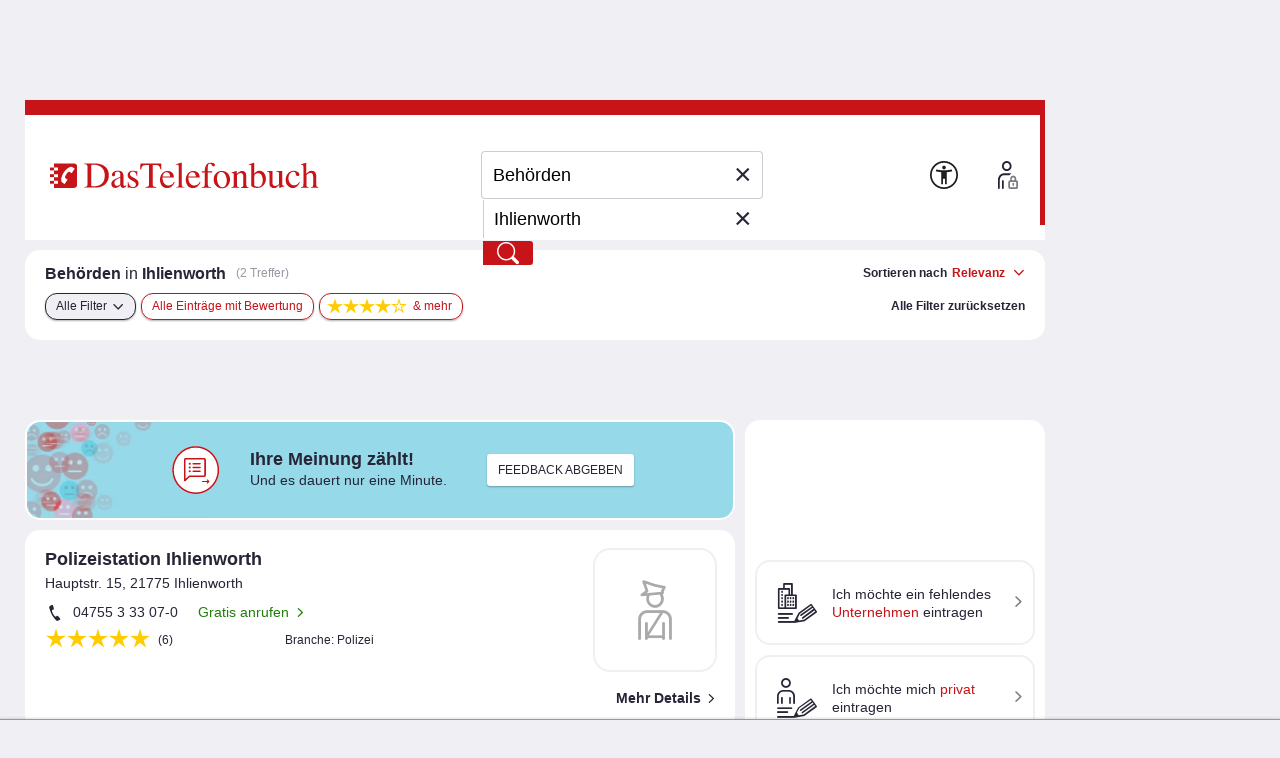

--- FILE ---
content_type: application/javascript
request_url: https://www.dastelefonbuch.de/assets/application_filter-6889e3d54535407f4639d1afdd95c4b0.js
body_size: 5989
content:
//# sourceMappingURL=application_filter.js.map
var process=process||{env:{NODE_ENV:"development"}};console.log("[application_filter] loading");
var DynamicFilter=DynamicFilter||function(){function H(){for(var c in w)if("function"!=typeof w[c]){{var a=w[c];let b=q[a];"undefined"!==typeof b?("string"==typeof b&&1<b.split(",").length&&(b=b.split(",")),f[a]=JSON.parse(JSON.stringify(b))):f[a]=null}}}function r(c){if(c.target.closest("li")&&c.target.closest("li").classList.contains("dis"))return!1;var a=this.dataset.fname,b=this.dataset.fvalue,e=this.classList.contains("active");"at"==a||"f_ra"==a||"cidistrict"==a||"ciquarter"==a?f[a]=e?null:
b:"f_ap"==a||"f_ot"==a||"f_vkw"==a||"category"==a?e?"category"==a?(f[a]=f[a].replace("--"+b,"").replace(","+b,"").replace(b,""),f[a].startsWith("--")&&(f[a]=f[a].substring(2)),f[a].endsWith("--")&&(f[a]=f[a].substring(0,f[a].length-2))):f[a]=V(f[a],b):(null===f[a]&&(f[a]=[]),"category"==a?f[a]+=(0<f[a].length?"--":"")+b:f[a].push(b),"f_ot"==a&&("open"==b?f[a]=["open"]:-1<f[a].indexOf("open")&&f[a].splice(f[a].indexOf("open"),1),b=f[a],e=[],b.includes("open")&&e.push("open"),b.includes("Monday")&&
e.push("Monday"),b.includes("Tuesday")&&e.push("Tuesday"),b.includes("Wednesday")&&e.push("Wednesday"),b.includes("Thursday")&&e.push("Thursday"),b.includes("Friday")&&e.push("Friday"),b.includes("Saturday")&&e.push("Saturday"),b.includes("Sunday")&&e.push("Sunday"),f[a]=e)):"selectedFilters"===a?(console.log("[DynamicFilter]:_toggleCheckbox(): L\u00f6sche "+b),"all"===b?f={at:[],f_ap:[],f_ra:"",f_ot:[],f_vkw:[],category:[],ciquarter:[],cidistrict:[],suggestorLoc:!0}:f[b]=null):console.log("[DynamicFilters]:_toggleCheckbox() unhandled fname="+
a);I();c.cancelBubble;c.preventDefault();return!1}function W(){x.dynamicFilter&&(console.log("[DynamicFilter]:_initHtmlEvents():"),[].forEach.call(document.querySelectorAll(".dynamicFilter:not(.dis)"),function(c){c.addEventListener("click",r)}),[].forEach.call(document.querySelectorAll(".dynamicFilterClose"),function(c){c.addEventListener("click",function(a){H();I()})}),console.log("[DynamicFilter]:_initHtmlEvents(): DONE"))}function J(c,a,b){var e={},g;for(g in c)if(!(a&&X.includes(g)||b&&Y.includes(g)||
Z.includes(g)))try{if("object"==typeof c[g]){var d=[],h;for(h in c[g])d.push(c[g][h]);0<d.length&&(e[g]=d.join(","))}else e[g]=c[g]}catch(k){console.log("[DynamicFilters]:_joinArrays(): Fehler mit "+g+" -> "+k)}return e}function V(c,a){"string"===typeof c&&(c=c.split(","));return c.filter(function(b){return b!=a})}function aa(c,a,b,e){"undefined"===a&&(a=0);var g=a,d=b-a,h=Math.abs(Math.floor(d/e));10>h&&(h=10);b<a&&(h*=-1);var k=setInterval(function(){g+=h;"undefined"!=typeof c&&null!=c&&(c.innerHTML=
g,0<=h&&g>=b||0>h&&g<=b)&&(c.innerHTML=b,clearInterval(k))},Math.abs(Math.floor(e/d)))}function ba(){console.log("[DynamicFilter]:_checkAndSetSelectedFilter():");if(!x.showNoFilterUseWithDynamicFilter){let g=document.querySelector("#selectedFilters");g.parentElement.classList.add("hide");g.innerHTML="";document.querySelector(".filters .headline .cursorPointer")&&document.querySelector(".filters .headline .cursorPointer").remove();if(null!==f.at&&0<f.at.toString().length||null!==f.f_ap&&0<f.f_ap.length||
null!==f.f_ra&&0<f.f_ra.toString().length||null!==f.f_ot&&0<f.f_ot.length||null!==f.f_vkw&&0<f.f_vkw.length||null!==f.category&&0<f.category.length||null!==f.ciquarter&&0<f.ciquarter.length){if(null!==f.at&&0<f.at.toString().length){var c="";"1"===f.at.toString()?[].forEach.call(document.querySelectorAll("#filterAT div[data-fvalue='2,3'] .badge"),function(d){"(0)"!==d.innerHTML&&(c="privat")}):[].forEach.call(document.querySelectorAll("#filterAT div[data-fvalue='1'] .badge"),function(d){"(0)"!==d.innerHTML&&
(c="gewerblich")});if(""!==c){var a=App.common.createElementFromHTML("<li><div class='dynamicFilter cursorPointer' data-fname='selectedFilters' data-fvalue='at'>"+c+"</div></li>");a.firstChild.addEventListener("click",r);g.appendChild(a)}}if(null!==f.f_ap&&0<f.f_ap.length){var b="";a=B(f.f_ap);for(var e in a)"DIRECT"===a[e]&&(b+=(0<b.length?", ":"")+"Termine direkt buchen"),"REQUEST"===a[e]&&(b+=(0<b.length?", ":"")+"Termine anfragen"),"OFFER"===a[e]&&(b+=(0<b.length?", ":"")+"Angebote einholen");
a=App.common.createElementFromHTML("<li><div class='dynamicFilter cursorPointer' data-fname='selectedFilters' data-fvalue='f_ap'>"+b+"</div></li>");a.firstChild.addEventListener("click",r);g.appendChild(a)}if(null!==f.f_ra&&0<f.f_ra.toString().length){b="";a=B(f.f_ra);for(e in a)"1"===a[e]&&(b="alle Eintr\u00e4ge mit Bewertung"),"1"===a[e]&&(b+=(0<b.length?", ":"")+'<i class="icon icon_bewertung">*</i><i class="icon icon_bewertung-leer">*</i><i class="icon icon_bewertung-leer">*</i><i class="icon icon_bewertung-leer">*</i><i class="icon icon_bewertung-leer">*</i> &amp; mehr'),
"2"===a[e]&&(b+=(0<b.length?", ":"")+'<i class="icon icon_bewertung">*</i><i class="icon icon_bewertung">*</i><i class="icon icon_bewertung-leer">*</i><i class="icon icon_bewertung-leer">*</i><i class="icon icon_bewertung-leer">*</i> &amp; mehr'),"3"===a[e]&&(b+=(0<b.length?", ":"")+'<i class="icon icon_bewertung">*</i><i class="icon icon_bewertung">*</i><i class="icon icon_bewertung">*</i><i class="icon icon_bewertung-leer">*</i><i class="icon icon_bewertung-leer">*</i> &amp; mehr'),"4"===a[e]&&
(b+=(0<b.length?", ":"")+'<i class="icon icon_bewertung">*</i><i class="icon icon_bewertung">*</i><i class="icon icon_bewertung">*</i><i class="icon icon_bewertung">*</i><i class="icon icon_bewertung-leer">*</i> &amp; mehr'),"5"===a[e]&&(b+=(0<b.length?", ":"")+'<i class="icon icon_bewertung">*</i><i class="icon icon_bewertung">*</i><i class="icon icon_bewertung">*</i><i class="icon icon_bewertung">*</i><i class="icon icon_bewertung">*</i>');a=App.common.createElementFromHTML("<li class='rating'><div class='dynamicFilter cursorPointer' data-fname='selectedFilters' data-fvalue='f_ra'>"+
b+"</div></li>");a.firstChild.addEventListener("click",r);g.appendChild(a)}if(null!==f.f_ot&&0<f.f_ot.length){b="";a=B(f.f_ot);for(e in a)switch(a[e]){case "open":b+=(0<b.length?", ":"")+"Jetzt ge\u00f6ffnet";break;case "Monday":b+=(0<b.length?", ":"")+"Montag";break;case "Tuesday":b+=(0<b.length?", ":"")+"Dienstag";break;case "Wednesday":b+=(0<b.length?", ":"")+"Mittwoch";break;case "Thursday":b+=(0<b.length?", ":"")+"Donnerstag";break;case "Friday":b+=(0<b.length?", ":"")+"Freitag";break;case "Saturday":b+=
(0<b.length?", ":"")+"Samstag";break;case "Sunday":b+=(0<b.length?", ":"")+"Sonntag"}e=App.common.createElementFromHTML("<li><div class='dynamicFilter cursorPointer' data-fname='selectedFilters' data-fvalue='f_ot'>"+b+"</div></li>");e.firstChild.addEventListener("click",r);g.appendChild(e)}C(f.f_vkw,"f_vkw");C(f.category,"category");C(f.ciquarter,"ciquarter");""!==g.innerHTML&&(a=document.querySelector(".allfilters .headline"),e=a.querySelector(".resetAllFilters"),e||(e=App.common.createElementFromHTML('<div className="cursorPointer resetAllFilters">'),
a.insertBefore(e,a.querySelector(".dynamicFilterClose"))),""===e.innerHTML.trim()&&(a=App.common.createElementFromHTML("<div class='dynamicFilter cursorPointer' data-fname='selectedFilters' data-fvalue='all'>Auswahl zur\u00fccksetzen</div>"),a.addEventListener("click",r),e.appendChild(a)),g.parentElement.classList.remove("hide"))}}}function C(c,a){if(null!==c&&0<c.length){var b="",e=c;"string"===typeof c&&c.includes("--")?e=c.split("--"):"string"===typeof c&&(e=c.split(","));for(var g in e){c=e[g];
if("ciquarter"===a&&0<e[g].indexOf(":"))c="Stadtteil "+e[g].split(":")[1];else if("category"===a){c="";try{c=document.querySelector("#filterBranchen a[data-fvalue='"+e[g]+"'] span:not([class*=badge])").innerHTML}catch(d){}if(""==c)try{c=document.querySelector("#filterBranchen div[data-fvalue='"+e[g]+"'] span:not([class*=badge])").innerHTML}catch(d){}}b+=(0<b.length?", ":"")+c}a=App.common.createElementFromHTML("<li><div class='dynamicFilter cursorPointer' data-fname='selectedFilters' data-fvalue='"+
a+"'>"+b+"</div></li>");a.firstChild.addEventListener("click",r);document.querySelector("#selectedFilters").appendChild(a)}}function B(c){var a=c;if("string"===typeof c||"number"===typeof c)a=c.toString().split(",");return a}function K(c){console.log("[DynamicFilter]:_repaintShowButton()");var a=u;u=c.totalHitCount;c=document.querySelector("#applyfilters");"undefined"!=typeof c&&null!=c&&(c.show(""),c.title=u+" Treffer laden");c=document.querySelector("#applyfilterscount");"undefined"!=typeof c&&
null!=c&&(x.dynamicFilterAnimate?aa(c,a,u,2E3):c.innerHTML=u)}function ca(c){var a=!1,b=x["hitlist.facets.addrTypes.showExactCountsTo"];[].forEach.call(document.querySelectorAll("#filterAT li"),function(e,g){g=e.querySelector("a, div").dataset.fvalue;var d=0;if(""==g){d=c.atcount["1"];void 0===d&&(d=0);var h=c.atcount["2"];void 0===h&&(h=0);var k=c.atcount["3"];void 0===k&&(k=0);d=d+h+k}else"2,3"==g?(h=c.atcount["2"],void 0===h&&(h=0),k=c.atcount["3"],void 0===k&&(k=0),d=h+k):d=c.atcount[g.toString()];
void 0===d?d=0:d>b&&(d=">&thinsp;"+b);h=e.querySelector("span.badge").innerHTML="("+d+")";"undefined"!=typeof h&&null!=h&&(h.innerHTML="("+d+")");0==d||""==g&&a?(e.classList.add("dis"),a=!0):(e.classList.remove("dis"),[].forEach.call(e.querySelectorAll("div"),function(n){n.classList.remove("dis")}));null!==f.at&&f.at.toString()==g&&(0<g.length||!a)||null===f.at&&0==g.length&&!a||0<d&&""!=g&&a?e.classList.add("active"):([].forEach.call(e.querySelectorAll("div"),function(n){n.classList.remove("active")}),
e.classList.remove("active"))})}function da(c){void 0!==c.getAttribute("onclick")&&null!==c.getAttribute("onclick")&&(c.setAttribute("offclick",c.getAttribute("onclick")),c.removeAttribute("onclick"))}function ea(c){void 0!==c.getAttribute("offclick")&&null!==c.getAttribute("offclick")&&(c.setAttribute("onclick",c.getAttribute("offclick")),c.removeAttribute("offclick"))}function D(c,a,b,e,g,d){console.log("[DynamicFilter]:_repaintSimpleBlock="+a);0==document.querySelectorAll("#"+a).length&&L(e,g);
[].forEach.call(document.querySelectorAll("#"+a+" li a[data-fvalue], #"+a+" li div[data-fvalue]"),function(h,k){k=h.dataset.fvalue;var n=b[k.toString()];void 0===n&&(n=0);[].forEach.call(h.querySelectorAll("span.badge"),function(y){y.innerHTML="("+n+")"});void 0!==h.parentElement.getAttribute("title")&&null!==h.parentElement.getAttribute("title")&&h.parentElement.setAttribute("title",`Verf\u00fcgbare Treffer: ${n}`);0==n?(h.parentElement.classList.add("dis"),da(h)):(h.parentElement.classList.remove("dis"),
ea(h));null!==c&&(("string"===typeof c||"number"===typeof c)&&c.toString()===k.toString()||"object"===typeof c&&c.includes(k.toString()))?h.classList.add("active"):h.classList.remove("active")});e=document.querySelector("#"+a);"undefined"!=typeof e&&null!=e&&M(a)}function E(c,a,b,e,g,d,h,k="",n,y,F){console.log("[DynamicFilter]:_repaintListBlock="+c);var p=void 0!==f[e]&&null!==f[e]&&0<f[e].length?'<i class="icon icon_haken"></i>':"";let v=document.querySelector("#"+c);"undefined"!=typeof v&&null!=
v||L(g,'<li>\n\t<div class="hl">%HEADER%</div>\n\t<ul class="%LIST_TYPE%" id="%ID%">\n\t</ul>\n</li>\n'.replace("%ID%",c?c:"").replace("%HEADER_CHECKED%",p?p:"").replace("%HEADER%",b?b:"").replace("%LIST_TYPE%",k?k:""));b=document.querySelector("#"+c);b.innerHTML="";g=0;for(var t in a){g++;h&&6==g&&(k=App.common.createElementFromHTML('<li class="more"><div class="cursorPointer" %MOREFUNCTION%>mehr\u2026</div></li>'.replace("%MOREFUNCTION%",F)),b.appendChild(k));k=t;p=a[t];var z=t;d&&(k=a[t].name,
p=a[t].count,z=a[t].id);"undefined"===typeof k&&(k=z);var N=void 0!==f[e]&&null!==f[e]&&0<=f[e].indexOf(z)?"active":"",O=h&&5<g?' class="moreContent"':"";k='<li%LI_CLASS%>\n\t<div class=" dynamicFilter cursorPointer %ACTIVE%" data-fname="%FNAME%" data-fvalue="%FVALUE%">\n\t\t<i class="icon"></i>\n\t\t<span>%TEXT%</span>\n\t\t<span class="badge">(%COUNT%)</span>\n\t</div>\n</li>'.replace("%FNAME%",e?e:"").replace("%FVALUE%",z?z:"").replace("%TEXT%",k?k:"").replace("%ACTIVE%",N?N:"").replace("%LI_CLASS%",
O?O:"").replace("%COUNT%",p?p:"");k=App.common.createElementFromHTML(k);k.querySelector("div").addEventListener("click",r);b.appendChild(k)}h&&5<g&&(a=App.common.createElementFromHTML('<li class="less" style="display:none;"><div class="cursorPointer" %LESSFUNCTION%>weniger\u2026</div></li>'.replace("%LESSFUNCTION%",y)),b.appendChild(a));"undefined"!=typeof v&&null!=v&&M(c);n&&(c=document.querySelector("#"+c+" .more .cursorPointer"))&&(c.parent("ul").querySelectorAll(".moreContent").forEach((G,fa)=>
{G.show()}),c.parent("ul").querySelectorAll(".less").forEach((G,fa)=>{G.show()}),c.parent("li").hide())}function M(c){var a=document.querySelector("#"+c);"undefined"!=typeof a&&null!=a&&(c=document.querySelectorAll("#"+c+" li a[data-fvalue], #"+c+" li div[data-fvalue]"),"undefined"!=typeof c&&null!=c&&0<c.length?a.parentElement.show():a.parentElement.hide())}function L(c,a){a=App.common.createElementFromHTML(a);for(var b in c)if(document.querySelector("#"+c[b])){document.querySelector("#"+c[b]).parent().after(a);
break}}function I(){try{document.body.style.cursor="wait";var c=Object.assign({},q,f);c=J(c,!0,!1);var a=(new URLSearchParams(Object.entries(c))).toString();console.log("[DynamicFilter]:_doServiceCall() with /service/filter/facetsInfo?"+a);App.common.ajax({url:"/service/filter/facetsInfo",contentType:"application/json; charset=utf-8",data:a,success:function(b){document.body.style.cursor="auto";console.log("[DynamicFilter]:_doServiceCall() success, new totalHitCount is "+b.totalHitCount);console.log("[DynamicFilter]:_refreshBadgeCounts()");
var e=[];if(void 0!==f.ciquarter&&null!==f.ciquarter&&0<f.ciquarter.length){var g={};g.name=f.ciquarter.split(":")[1];g.id=f.ciquarter;g.count=b.totalHitCount;e.push(g)}else e=b.districtCats;ca(b);D(f.f_ap,"filterAppointments",b.appointmentsFacet,ha,'<li>\n\t<div class="hl">Service/-s</div>\n\t<ul class="check" id="filterAppointments">\n\t\t<li><div id="filterAppointmentsDIRECT" class="dynamicFilter" data-fname="f_ap" data-fvalue="DIRECT"><i class="icon"></i><span>Termine buchen</span><span class="badge"></span></div></li>\n\t\t<li><div id="filterAppointmentsREQUEST" class="dynamicFilter" data-fname="f_ap" data-fvalue="REQUEST"><i class="icon"></i><span>Termine anfragen</span><span class="badge"></span></div></li>\n\t\t<li><div id="filterAppointmentsOFFER" class="dynamicFilter" data-fname="f_ap" data-fvalue="OFFER"><i class="icon"></i><span>Angebote anfragen</span><span class="badge"></span></div></li>\n\t</ul>\n</li>',
"f_ap");D(f.f_ra,"filterRatings",b.ratingsFacet,ia,'<li>\n\t<div class="hl">Bewertungen</div>\n\t<ul class="radio" id="filterRatings">\n\t\t<li class="rating"><div id="filterRatings5" class=" dynamicFilter" data-fname="f_ra" data-fvalue="5"><i class="icon"></i><i class="icon icon_bewertung">*</i><i class="icon icon_bewertung">*</i><i class="icon icon_bewertung">*</i><i class="icon icon_bewertung">*</i><i class="icon icon_bewertung">*</i><i class="icon icon_bewertung-leer">*</i><i class="icon icon_bewertung-leer">*</i> &amp; mehr<span class="badge"></span></div></li>\n\t\t<li class="rating"><div id="filterRatings4" class=" dynamicFilter" data-fname="f_ra" data-fvalue="4"><i class="icon"></i><i class="icon icon_bewertung">*</i><i class="icon icon_bewertung">*</i><i class="icon icon_bewertung">*</i><i class="icon icon_bewertung">*</i><i class="icon icon_bewertung-leer">*</i><i class="icon icon_bewertung-leer">*</i> &amp; mehr<span class="badge"></span></div></li>\n\t\t<li class="rating"><div id="filterRatings1" class=" dynamicFilter" data-fname="f_ra" data-fvalue="1"><i class="icon"></i><span>alle Eintr\u00e4ge mit Bewertung</span><span class="badge"></span></div></li>\n\t</ul>\n</li>',
"f_ra");D(f.f_ot,"filterOpeningDays",b.openingDaysFacet,ja,'<li>\n\t<div class="hl">\u00d6ffnungszeiten</div>\n\t<ul class="check" id="filterOpeningDays">\n\t\t\t<li title="Verf\u00fcgbare Treffer: 5"><div id="filterOpeningDaysopen" class=" dynamicFilter cursorPointer" data-fname="f_ot" data-fvalue="open"><i class="icon"></i><span>Jetzt ge\u00f6ffnet</span><span class="badge"></span></div></li>\n\t\t\t<li class="times">ge\u00f6ffnet am\n\t\t\t<ul>\n\t\t\t\t<li title=""><div id="filterOpeningDaysmonday" class=" dynamicFilter cursorPointer" data-fname="f_ot" data-fvalue="Monday"><i class="icon"></i>Mo</div></li>\n\t\t\t\t<li title=""><div id="filterOpeningDaystuesday" class=" dynamicFilter cursorPointer" data-fname="f_ot" data-fvalue="Tuesday"><i class="icon"></i>Di</div></li>\n\t\t\t\t<li title=""><div id="filterOpeningDayswednesday" class=" dynamicFilter cursorPointer" data-fname="f_ot" data-fvalue="Wednesday"><i class="icon"></i>Mi</div></li>\n\t\t\t\t<li title=""><div id="filterOpeningDaysthursday" class=" dynamicFilter cursorPointer" data-fname="f_ot" data-fvalue="Thursday"><i class="icon"></i>Do</div></li>\n\t\t\t\t<li title=""><div id="filterOpeningDaysfriday" class=" dynamicFilter cursorPointer" data-fname="f_ot" data-fvalue="Friday"><i class="icon"></i>Fr</div></li>\n\t\t\t\t<li title=""><div id="filterOpeningDayssaturday" class=" dynamicFilter cursorPointer" data-fname="f_ot" data-fvalue="Saturday"><i class="icon"></i>Sa</div></li>\n\t\t\t\t<li title=""><div id="filterOpeningDayssunday" class=" dynamicFilter cursorPointer" data-fname="f_ot" data-fvalue="Sunday"><i class="icon"></i>So</div></li>\n\t\t\t</ul>\n\t\t</li>\n\t</ul>\n</li>',
"f_ot");E("filterVerticalKeywords",b.verticalKeywords,"Stichworte","f_vkw",ka,!1,!0,"check",P,' onclick="DynamicFilter.setMoreVerticalsFlag(false);"',' onclick="DynamicFilter.setMoreVerticalsFlag(true);"');E("filterBranchen",b.containedCats,"Branchen","category",la,!0,!0,"check",Q,' onclick="DynamicFilter.setMoreBranchenFlag(false);"',' onclick="DynamicFilter.setMoreBranchenFlag(true);"');E("filterDistrict",e,"Stadtteile","ciquarter",ma,!0,!0,"radio",R,' onclick="DynamicFilter.setMoreDistrictsFlag(false);"',
' onclick="DynamicFilter.setMoreDistrictsFlag(true);"');K(b);ba();na()},error:function(){document.body.style.cursor="auto";console.log("[DynamicFilter]:_doServiceCall() error")}})}catch(b){console.log("[DynamicFilter]:_doServiceCall(): "+b),document.body.style.cursor="auto"}}function na(){[].forEach.call(document.querySelectorAll(".overlay.filters li.more a, li.more .cursorPointer"),function(c){c.addEventListener("click",function(a){a.preventDefault();this.parent("ul").querySelectorAll(".moreContent").forEach((b,
e)=>{b.show()});this.parent("ul").querySelectorAll(".less").forEach((b,e)=>{b.show()});this.parent("li").hide()})});[].forEach.call(document.querySelectorAll(".overlay.filters li.less a, li.less .cursorPointer"),function(c){c.addEventListener("click",function(a){a.preventDefault();this.parent("ul").querySelectorAll(".moreContent").forEach((b,e)=>{b.hide()});this.parent("ul").querySelectorAll(".more").forEach((b,e)=>{b.show()});this.parent("li").hide()})})}function l(c){return void 0!==c&&null!==c}
function m(c,a){try{console.log("[DynamicFilter]:_logOneWipeAction: '"+c+"'"),wwa$&&wwa$.logAction(c,a)}catch(b){console.error("[DynamicFilter]:_logOneWipeAction: e="+b)}}function oa(c,a){switch(c){case "at":[].forEach.call(document.querySelectorAll("#filterAT .icon_haken"),function(b){switch(b.parentElement.dataset.fvalue.toString()){case "1":m("TL Filter Personen",a);break;case "2,3":m("TL Filter Firmen",a);break;case "":m("TL Filter Gesamt",a)}});break;case "f_ap":[].forEach.call(document.querySelectorAll("#filterAppointments .icon_haken"),
function(b){switch(b.parentElement.dataset.fvalue){case "DIRECT":m("TL Filter Termine buchen",a);break;case "REQUEST":m("TL Filter Termine anfragen",a);break;case "OFFER":m("TL Filter Angebote einholen",a)}});break;case "f_ra":[].forEach.call(document.querySelectorAll("#filterRatings .icon_haken"),function(b){m("TL Filter Bewertung "+b.parentElement.dataset.fvalue,a)});break;case "f_ot":[].forEach.call(document.querySelectorAll("#filterOpeningDays .icon_haken"),function(b){switch(b.parentElement.dataset.fvalue.toLowerCase()){case "open":m("TL Filter Zeiten Jetzt ge\u00f6ffnet",
a);break;case "monday":m("TL Filter Zeiten Montag",a);break;case "tuesday":m("TL Filter Zeiten Dienstag",a);break;case "wednesday":m("TL Filter Zeiten Mittwoch",a);break;case "thursday":m("TL Filter Zeiten Donnerstag",a);break;case "friday":m("TL Filter Zeiten Freitag",a);break;case "saturday":m("TL Filter Zeiten Samstag",a);break;case "sunday":m("TL Filter Zeiten Sonntag",a)}});break;case "f_vkw":[].forEach.call(document.querySelectorAll("#filterVerticalKeywords .icon_haken"),function(b){m("TL Filter Stichwort "+
b.parentElement.dataset.fvalue,a)});break;case "category":[].forEach.call(document.querySelectorAll("#filterBranchen .icon_haken"),function(b){m("TL Filter Branchen "+b.parentElement.dataset.fvalue,a)});break;case "ciquarter":[].forEach.call(document.querySelectorAll("#filterDistrict .icon_haken"),function(b){m("TL Filter Stadtteile "+b.parentElement.dataset.fvalue,a)});break;case "cidistrict":[].forEach.call(document.querySelectorAll("#filterDistrict .icon_haken"),function(b){m("TL Filter Stadtteile "+
b.parentElement.dataset.fvalue,a)})}}function S(c){delete c.itemsPerPage;delete c.isTablet;delete c.isMobile;delete c.locationOnlyGiven;delete c.ajaxSearch;delete c.page;delete c.validRegionId;delete c.nationalSearch;delete c.regionSearch;delete c.filterCount;delete c.disableOption;delete c.enableOption;delete c.queryAttr;delete c.errors;delete c.topicCategories;for(var a=0;8>a;a++)delete c[a.toString()];return c}function A(c,a){c=c.split(" ");for(var b="",e=0;e<c.length;e++){var g=b;b=0<b.length?
" ":"";if(a.includes(c[e]))var d=c[e];else d=c[e],d="string"!==typeof d?"":d.charAt(0).toUpperCase()+d.slice(1);b=g+(b+d)}return b}var x={},q={},f={at:[],f_ap:[],f_ra:"",f_ot:[],f_vkw:[],category:[],ciquarter:[],cidistrict:[],suggestorLoc:!0},u=0,X=["seoWhere","seoWhat","cityToShow","subCityToShow","kwToShow"],Y=["seoWhere","seoWhat","ci","kw","stype"],Z=["isPsstRequest"],T=["am"],U=[],Q=!1,P=!1,R=!1,ha=["filterAT"],ia=["filterAppointments","filterAT"],ja=["filterRatings","filterAppointments","filterAT"],
ka=["filterOpeningDays","filterRatings","filterAppointments","filterAT"],la="findInRadius filterVerticalKeywords filterOpeningDays filterRatings filterAppointments filterAT".split(" "),ma="filterBranchen findInRadius filterVerticalKeywords filterOpeningDays filterRatings filterAppointments filterAT".split(" "),w="at f_ap f_ra f_ot f_vkw category ciquarter cidistrict".split(" ");return{init:function(c,a,b){console.log("[DynamicFilter]:init()");x=c;q=a;q=S(q);H();f=S(f);u=b;W();K({totalHitCount:b});
console.log("[DynamicFilter]:init() - DONE")},doButtonCall:function(c){try{var a=q,b=f,e={};for(d in a)w.includes(d)&&(l(a[d])&&l(b[d])&&a[d].toString()!==b[d].toString()||l(a[d])&&!l(b[d])||!l(a[d])&&l(b[d]))&&((!l(a[d])||l(a[d])&&"object"!==typeof a[d]&&0==a[d].toString().length||l(a[d])&&"object"===typeof a[d]&&0==a[d].length)&&l(b[d])&&("object"!==typeof b[d]&&0<b[d].toString().length||"object"===typeof b[d]&&0<b[d].length)?e[d]="new":(!l(b[d])||l(b[d])&&"object"!==typeof b[d]&&0==b[d].toString().length||
l(b[d])&&"object"===typeof b[d]&&0==b[d].length)&&l(a[d])&&("object"!==typeof a[d]&&0<a[d].toString().length||"object"===typeof a[d]&&0<a[d].length)?e[d]="off":l(b[d])&&l(a[d])&&"object"!==typeof b[d]&&a[d]!==b[d]?e[d]="changed":"object"===typeof a[d]&&"object"===typeof b[d]&&(e[d]="changed"));for(d in b)w.includes(d)&&(l(a[d])&&l(b[d])&&a[d].toString()!==b[d].toString()||l(a[d])&&!l(b[d])||!l(a[d])&&l(b[d]))&&((!l(a[d])||l(a[d])&&"object"!==typeof a[d]&&0==a[d].toString().length||l(a[d])&&"object"===
typeof a[d]&&0==a[d].length)&&l(b[d])&&("object"!==typeof b[d]&&0<b[d].toString().length||"object"===typeof b[d]&&0<b[d].length)?e[d]="new":(!l(b[d])||l(b[d])&&"object"!==typeof b[d]&&0==b[d].toString().length||l(b[d])&&"object"===typeof b[d]&&0==b[d].length)&&l(a[d])&&("object"!==typeof a[d]&&0<a[d].toString().length||"object"===typeof a[d]&&0<a[d].length)&&(e[d]="off"));for(var g in e)"new"!==e[g]&&"changed"!==e[g]||oa(g,c);var d=q;c=f;a=null;null!==d.seoWhat&&"undefined"!==typeof d.seoWhat&&0<
d.seoWhat.toString().length?a=A(d.seoWhat,U):null!==d.kw&&"undefined"!==typeof d.kw&&0<d.kw.toString().length&&(a=A(d.kw,U));b=null;null!==d.seoWhere&&"undefined"!==typeof d.seoWhere&&0<d.seoWhere.toString().length&&("undefined"===e||"undefined"!==e&&"off"!==e.ciquarter)?b=A(d.seoWhere,T):null!==d.ci&&"undefined"!==typeof d.ci&&0<d.ci.toString().length&&(b=A(d.ci,T));e="/Suche?";null!==a&&(null!==b?(e="/Suche/<was>/<wo>?".replace("<wo>",b).replace("<was>",a),null!==c.at&&"undefined"!==typeof c.at&&
0<c.at.toString().length&&(0<=c.at.toString().indexOf("1")?e="/Personen/<was>/<wo>?".replace("<wo>",encodeURIComponent(b)).replace("<was>",encodeURIComponent(a)):0<=c.at.toString().indexOf("3")&&(e="/Firmen/<was>/<wo>?".replace("<wo>",encodeURIComponent(b)).replace("<was>",encodeURIComponent(a))))):(e="/Suche/<was>?".replace("<wo>",b).replace("<was>",a),null!==c.at&&"undefined"!==typeof c.at&&0<c.at.toString().length&&(0<=c.at.toString().indexOf("1")?e="/Personen/<was>?".replace("<wo>",encodeURIComponent(b)).replace("<was>",
encodeURIComponent(a)):0<=c.at.toString().indexOf("3")&&(e="/Firmen/<was>?".replace("<wo>",encodeURIComponent(b)).replace("<was>",encodeURIComponent(a))))));console.log("[DynamicFilter]:_buildSeoUrl() url="+e);var h=e;var k=Object.assign({},q,f);e=k=J(k,!1,"/Suche?"!==h);c={};for(var n in e)null!==e[n]&&"undefined"!==typeof e[n]&&(c[n]=encodeURIComponent(e[n]));var y=(new URLSearchParams(Object.entries(k))).toString(),F=JSON.stringify(c),p=btoa(F);console.log("[DynamicFilter]:doButtonCall() with "+
h+"&"+y);var v=window.location;k=h+"&s="+p;"?"==h.charAt(h.length-1)&&(k=h+"s="+p);v.href=k}catch(t){console.log("[DynamicFilter]:doButtonCall(): "+t)}},setMoreBranchenFlag:function(c){Q=c},setMoreVerticalsFlag:function(c){P=c},setMoreDistrictsFlag:function(c){R=c}}}();console.log("[application_filter] loaded");